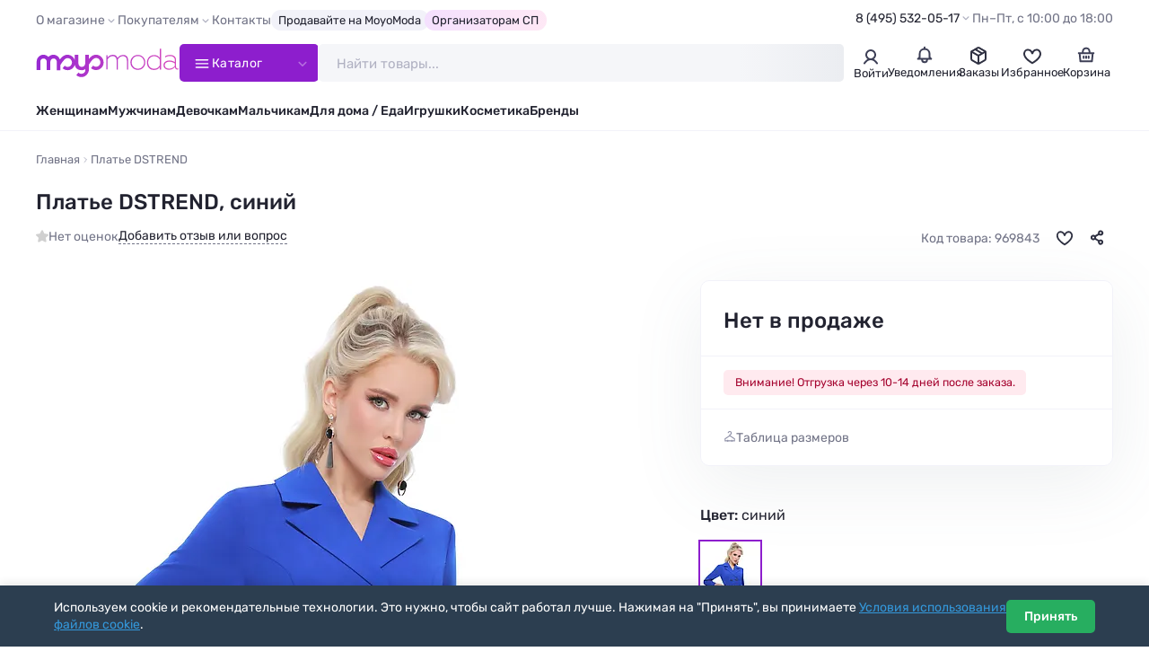

--- FILE ---
content_type: text/html; charset=utf-8
request_url: https://moyo.moda/product/969843
body_size: 14429
content:

<!DOCTYPE html>
<html lang="ru" prefix="og: http://ogp.me/ns#">

<head>
    <meta charset="UTF-8">
    <meta http-equiv="X-UA-Compatible" content="IE=edge">
    <meta name="viewport" content="width=device-width, height=device-height, initial-scale=1">
    <meta name="format-detection" content="telephone=no">
    <link rel="dns-prefetch" href="https://cdn0.moyo.moda">
    <title>Платье DSTREND,  (Синий) П-4397 #969843 купить с доставкой в интернет-магазине Moyo.moda</title>
    <meta name="description" content="Платье На языке моды, хит DSTREND #969843 в интернет-магазине Moyo.moda">
    <meta property="og:title" content="Платье DSTREND,  (Синий) П-4397 #969843 купить с доставкой в интернет-магазине Moyo.moda">
    <meta property="og:description" content="Платье На языке моды, хит DSTREND #969843">
    <meta property="og:url" content="https://moyo.moda/product/969843">
    <meta property="og:locale" content="ru_RU">
    <meta property="og:type" content="website">
    <meta property="og:site_name" content="Moyo.moda">
    <meta property="og:image" content="https://moyo.moda/img/og.jpg">
    <meta property="og:image:secure_url" content="https://moyo.moda/img/og.jpg">
    <meta property="og:image:type" content="image/jpeg">
    <meta property="og:image:width" content="1200">
    <meta property="og:image:height" content="630">

    <link rel="preload" href="/lib/fancybox/fancybox.min.css?v=ZbxJN2n2AGJyUdEa6HQlwJNd9xMAKuWr5N32nhoDP3o" as="style" onload="this.onload=null;this.rel='stylesheet'">
    <link rel="preload" href="/lib/swiper/swiper.min.css?v=lHQ02bSvI8mdCeNNJob8enKspGS2y2t3mqGDenveE14" as="style" onload="this.onload=null;this.rel='stylesheet'">
    <link rel="stylesheet" href="/css/style.min.css?v=IqMBIg4GRev4B1Agbt6p3L1m6dq8P5x6nnKO7J0QfAg">

    <link rel="icon" href="/favicon/favicon.png" type="image/png" sizes="32x32">
    <link rel="manifest" href="/manifest.json">
    <meta name="theme-color" content="#ffffff">
    <base href="/">
        <link rel="canonical" href="https://moyo.moda/product/969843">
    <script type="text/javascript">
        (function(m,e,t,r,i,k,a){m[i]=m[i]||function(){(m[i].a=m[i].a||[]).push(arguments)};
        m[i].l=1*new Date();
        for (var j = 0; j < document.scripts.length; j++) {if (document.scripts[j].src === r) { return; }}
        k=e.createElement(t),a=e.getElementsByTagName(t)[0],k.async=1,k.src=r,a.parentNode.insertBefore(k,a)})
        (window, document, "script", "https://mc.yandex.ru/metrika/tag.js", "ym");

        ym(24983402, "init", {
        clickmap:true,
        trackLinks:true,
        accurateTrackBounce:true,
        trackHash:true,
        ecommerce:"dataLayer"
        });
    </script>
</head>

<body>
    <header class="header" id="header">
        <div class="header-top">
            <div class="container">
                <div class="header-top__inner">
                    <nav>
                        <ul class="top-menu">
                            <li>
                                <span class="top-menu__title">О магазине</span>
                                <ul>
                                    <li><a href="/info/about">Компания MoyoModa</a></li>
                                    <li><a href="/info/cooperation">Сотрудничество с производителями</a></li>
                                    <li><a href="/info/api">Парсеры и API</a></li>
                                </ul>
                            </li>
                            <li>
                                <span class="top-menu__title">Покупателям</span>
                                <ul>
                                    <li><a href="/info/conditions">Условия</a></li>
                                    <li><a href="/info/delivery">Доставка</a></li>
                                    <li><a href="/info/payment">Оплата</a></li>
                                    <li><a href="/info/bonus">Скидки и бонусы</a></li>
                                    <li><a href="/info/sp">Организаторам СП</a></li>
                                    <li><a href="/info/returns">Возврат</a></li>
                                    <li><a href="/info/faq">Ответы на вопросы</a></li>
                                    <li><a href="/info/sizes">Таблица размеров</a></li>
                                </ul>
                            </li>
                            <li><a href="/info/contacts">Контакты</a></li>
                            <li><a class="top-menu__special" href="/info/cooperation">Продавайте на MoyoModa</a></li>
                            <li><a class="top-menu__special top-menu__special--g-main" href="/info/sp">Организаторам СП</a></li>
                        </ul>
                    </nav>
                    <div class="header-info">
                        <div class="header-contacts">
                            <a class="header-contacts__title" href="tel:&#x2B;74955320517">8 (495) 532-05-17</a>
                            <div class="header-contacts__content">
                                <a href="tel:&#x2B;74955320517" class="header-phone">
                                    <div class="header-phone__content">
                                        <div class="header-phone__title">8 (495) 532-05-17</div>
                                    </div>
                                </a>
                                <a href="tel:&#x2B;79254501205" class="header-phone">
                                    <div class="header-phone__content">
                                        <div class="header-phone__title">8 (925) 450-12-05</div>
                                    </div>
                                </a>
                                <button class="btn btn--main" data-fancybox data-type="ajax" data-src="/home/callback">Обратный звонок</button>
                                <div class="text-sm text-light">Приём звонков по&#xA0;будням с&#xA0;10:00 до&#xA0;18:00 по&#xA0;московскому времени</div>
                            </div>
                        </div>
                        <div class="header-worktime">Пн–Пт, с&#xA0;10:00&#xA0;до&#xA0;18:00</div>
                    </div>
                </div>
            </div>
        </div>
        <div class="header-main">
            <div class="container">
                <div class="header-main__inner">
                    <a class="header-logo" href="/" aria-label="Moyo.moda – интернет-магазин одежды">
                        <svg xmlns="http://www.w3.org/2000/svg" xmlns:xlink="http://www.w3.org/1999/xlink" viewBox="0 0 201 40">
                            <defs>
                                <style>.cls-1{fill: url(#_777);}.cls-1,.cls-2{stroke-width: 0px;}.cls-2{fill: none;}</style>
                                <linearGradient id="_777" x1="1" y1="20" x2="199.4" y2="20" gradientUnits="userSpaceOnUse">
                                    <stop offset="0" stop-color="#972ad2"/><stop offset="1" stop-color="#d749bd"/>
                                </linearGradient>
                            </defs>
                            <path class="cls-2" d="m155.4,19.6M173.5.2h1.7v29.1"/>
                            <path class="cls-1" d="m63.6,39.8c2.9,0,5.5-1.1,7.5-3.2,2-2.1,3.1-4.8,3.1-7.5v-6.7c2.9-4.8,5.6-7.3,5.7-7.3l.1-.1c2.4-2.4,6.2-2.4,8.5,0,2.4,2.4,2.4,6.3,0,8.6-1.1,1.2-2.7,1.8-4.3,1.8s-3-.6-4.1-1.7l-3,3.6.5.4c1.9,1.5,4.2,2.3,6.6,2.3,2.9,0,5.5-1.1,7.5-3.2,4.1-3.8,4.1-10.7,0-14.9-2-2-4.7-3.2-7.5-3.2s-5.5,1.1-7.5,3.1c-.3.2-1.2,1.2-2.6,2.8v-5.7h-5.1v11.6s0,5-4.9,5.1c0,0-4.6.1-4.7-5.5v-11.2h-5v7.5c-.5-1.6-1.4-3.2-2.7-4.5-2-2-4.7-3.2-7.5-3.2s-5.5,1.1-7.5,3.1c-.3.3-1.6,1.5-3.2,3.5-.8-2.5-2.7-4.6-5-5.7-.2-.1-.3-.1-.4-.2h0c-.1-.1-.3-.1-.4-.2h-.1c-.1,0-.3-.1-.4-.1h-.1c-.1-.1-.2-.1-.4-.1h-.1c-.1,0-.2,0-.4-.1h-3.4c-.1,0-.2,0-.4.1h-.1c-.1,0-.2.1-.4.1h-.1c-.1,0-.3.1-.4.1h-.1c-.1,0-.3.1-.4.2h0c-.2.1-.3.1-.4.2-1.1.5-2.1,1.3-3,2.2-1.8-1.9-4.3-3.1-7.1-3.1-5.1,0-9.4,4.4-9.4,9.7v11.7h5.1v-11.7c0-2.5,2-4.5,4.5-4.5s4.5,2,4.5,4.5v11.7h5.1v-11.7c0-2,1.4-3.8,3.2-4.3.2-.1.4-.1.6-.1h1.4c.2,0,.4.1.6.1,1.8.5,3.2,2.3,3.2,4.3v11.8h5.1v-7.3c2.9-4.9,5.8-7.5,5.8-7.6l.1-.1c2.4-2.4,6.2-2.4,8.5,0,2.4,2.4,2.4,6.3,0,8.6-1.1,1.2-2.7,1.8-4.3,1.8s-3-.6-4.1-1.7l-3,3.6.5.4c1.9,1.5,4.2,2.3,6.6,2.3,2.9,0,5.5-1.1,7.5-3.2,1.3-1.3,2.2-2.8,2.7-4.5,0,1.2.7,7.7,9.5,7.7,0,0,3.2.1,5.1-1.8v.6c0,1.6-.1,3.2-1.3,4.4-1.1,1.2-2.7,1.8-4.3,1.8s-3-.6-4.1-1.7l-3,3.6.5.4c1.9,1.5,4.2,2.3,6.6,2.3m36.7-24.7v14.1h-1.7V9.4h1.7v3.4l.1-.2c1.4-2.2,4.1-3.8,7.4-3.8,1.7,0,3,.4,4.1,1.1,1.1.7,1.8,1.8,2.3,3.2v.2l.1-.1c1.5-2.4,4.4-4.2,7.9-4.2,2.2,0,3.9.7,5.1,2s1.8,3.3,1.8,5.9v12.4h-1.7v-12c0-2.8-.8-4.8-2.1-5.6-1.3-.8-2.3-1.1-3.6-1.1-1.5,0-2.8.5-4.2,1.4h0c-1.3.9-2.3,2.1-2.9,3.4h0c0,1,.1,1.7.1,2.1v11.8h-1.7v-12c0-2.2-.5-3.9-1.4-5s-2.4-1.7-4.2-1.7c-1.4,0-2.8.4-4.1,1.3h0c-1.3.8-2.3,1.9-3,3.2h0Zm49.9,11.6h0c-1.9,2-4.4,3-7.5,3s-5.6-1-7.5-3-2.9-4.5-2.9-7.3.9-5.3,2.9-7.3c1.9-2,4.4-3.1,7.5-3.1s5.5,1,7.5,3.1c1.9,2,2.9,4.5,2.9,7.3,0,2.8-1,5.2-2.9,7.3Zm-13.6-13.7h0c-1.6,1.7-2.5,3.8-2.5,6.3s.8,4.6,2.5,6.3h0c1.7,1.6,3.7,2.5,6.2,2.5s4.5-.8,6.1-2.5c1.7-1.7,2.5-3.8,2.5-6.3s-.8-4.6-2.5-6.3c-1.6-1.7-3.7-2.5-6.1-2.5-2.5,0-4.5.8-6.2,2.5Zm50.8-2.5c-2.3,0-4.5.7-6.6,2.1v-1.7c2-1.3,4.3-1.9,6.9-1.9s4.7.6,6.1,1.8c1.5,1.2,2.3,3,2.3,5.4v8.9c0,.9.2,1.6.6,2.1.4.5.9.8,1.6.8.4,0,.8-.1,1.1-.2v1.2c-.3.2-.9.3-1.5.3-.9,0-1.7-.3-2.2-.9-.6-.6-1-1.4-1.1-2.5v-.2l-.1.1c-2.1,2.5-4.9,3.8-8.4,3.8-2,0-3.8-.6-5.3-1.7-1.5-1.2-2.2-2.7-2.2-4.7s.8-3.5,2.3-4.7h0c1.6-1.2,3.5-1.8,5.8-1.8,2.8,0,5.3.7,7.7,2.2l.1.1v-2.7c0-1.9-.6-3.4-1.9-4.3-1.2-1.1-2.9-1.5-5.2-1.5Zm7.1,13.6h0v-3.3h0c-2.4-1.5-4.8-2.4-7.3-2.4-2.1,0-3.8.5-5,1.3-1.2.9-1.8,2.1-1.8,3.5,0,1.6.7,2.9,1.8,3.7,1.1.8,2.7,1.2,4.4,1.2,3.4,0,6.3-1.8,7.9-4Zm-21.1-11.1l.1.2V.2h1.7v29.1h-1.7v-3.6l-.1.2c-1.9,2.7-4.6,4-8.1,4h0c-3,0-5.4-1-7.2-3s-2.7-4.5-2.7-7.3.9-5.3,2.7-7.3,4.3-3.1,7.2-3.1c3.4-.2,6.1,1.1,8.1,3.8Zm.1,10.2h0v-7.5h0c-1.3-2.9-4.5-5-7.9-5-2.5,0-4.5.8-6.1,2.5s-2.4,3.8-2.4,6.3.8,4.6,2.4,6.3h0c1.6,1.6,3.7,2.5,6.1,2.5,3.5-.1,6.6-2.2,7.9-5.1Z"/>
                        </svg>
                    </a>
                    <button class="catalog-btn">
                        <svg class="catalog-btn__icon" x="0px" y="0px" viewBox="0 0 50 50">
                            <path d="M25,10v14.7h15c4.9,0.2,8,2.2,8,4.7v0.2c0,2.5-3.1,4.5-8,4.5l-30,0" />
                            <line x1="9.9" y1="24.7" x2="40" y2="24.7" />
                            <path d="M25,39.4V24.7H10c-4.9-0.2-8-2.2-8-4.7v-0.2c0-2.5,3.1-4.5,8-4.5l30,0" />
                        </svg>
                        <span>Каталог</span>
                    </button>
                    <div class="search" id="search">
                        <form class="search__wrapper" method="get" action="/catalog/search">
                            <input class="search__input" id="catsearch" name="catsearch" type="text" placeholder="Найти товары..." maxlength="150" autocomplete="off">
                            <button class="search__clear" type="button" aria-label="Очистить"></button>
                            <button class="search__btn" type="submit" aria-label="Найти" disabled></button>
                        </form>
                    </div>
                    <div class="user-navs">
                        <div class="user-nav">
                                <button class="user-btn" data-auth-btn data-fancybox data-type="ajax" data-src="/account/login?returnValue=%2Fproduct%2F969843">
                                    <span class="user-btn__icon">
                                        <svg width="22" height="22" viewBox="0 0 22 22" fill="none" xmlns="http://www.w3.org/2000/svg">
                                            <path
                                            d="M4 18.5C8 12.5 14 12.5 18 18.5M11 4C11.9889 4 12.9556 4.29324 13.7779 4.84265C14.6001 5.39206 15.241 6.17295 15.6194 7.08658C15.9978 8.00021 16.0969 9.00555 15.9039 9.97545C15.711 10.9454 15.2348 11.8363 14.5355 12.5355C13.8363 13.2348 12.9454 13.711 11.9755 13.9039C11.0055 14.0969 10.0002 13.9978 9.08658 13.6194C8.17295 13.241 7.39206 12.6001 6.84265 11.7779C6.29324 10.9556 6 9.98891 6 9C6 7.67392 6.52678 6.40215 7.46447 5.46447C8.40215 4.52678 9.67392 4 11 4Z"
                                            stroke="#3D3F56" stroke-width="2" stroke-linecap="round" />
                                        </svg>
                                    </span>
                                    <span class="user-btn__title">Войти</span>
                                </button>
                                <div class="user-nav-dropdown user-nav-dropdown--md">
                                    <div class="text-bold text-sm mb-1">Личный кабинет</div>
                                    <div class="text-sm mb-2">Войдите или зарегистрируйтесь, чтобы совершать покупки и отслеживать заказы</div>
                                    <button class="btn btn--full" data-auth-btn data-fancybox data-type="ajax"
                                    data-src="/account/login?returnValue=%2Fproduct%2F969843">Войти</button>
                                    <a class="btn btn--full btn--outline mt-1" href="/account/register">Зарегистрироваться</a>
                                </div>
                        </div>
                        <div class="user-nav">
                            <a class="user-btn" href="/news">
                                <div class="user-btn__icon">
                                    <svg width="22" height="22" viewBox="0 0 22 22" fill="none" xmlns="http://www.w3.org/2000/svg">
                                        <path
                                        d="M11.0003 4.58333C9.16699 4.58333 5.50033 5.68333 5.50033 10.0833V13.75L3.66699 15.5833H8.25033M11.0003 4.58333C15.4003 4.58333 16.5003 8.25 16.5003 10.0833V13.75L18.3337 15.5833H13.7503M11.0003 4.58333V2.75M8.25033 15.5833V16.5C8.25033 17.4167 8.80033 19.25 11.0003 19.25C13.2003 19.25 13.7503 17.4167 13.7503 16.5V15.5833M8.25033 15.5833H13.7503"
                                        stroke="#3D3F56" stroke-width="2" stroke-linecap="round" stroke-linejoin="round" />
                                    </svg>
                                </div>
                                
                                <div class="user-btn__title">Уведомления</div>
                            </a>
                        </div>
                            <div class="user-nav">
                                <a class="user-btn" href="/customer/history">
                                    <div class="user-btn__icon">
                                        <svg width="22" height="22" viewBox="0 0 22 22" fill="none" xmlns="http://www.w3.org/2000/svg">
                                            <path d="M18.6883 7.56128L10.9999 12.0002L3.30835 7.5542" stroke="#2F3142" stroke-width="2" stroke-linecap="round"
                                            stroke-linejoin="round" />
                                            <path d="M11 12V20.25" stroke="#2F3142" stroke-width="2" stroke-linecap="round" stroke-linejoin="round" />
                                            <path
                                            d="M10.0834 3.36281C10.6507 3.03531 11.3495 3.03531 11.9168 3.36281L18.022 6.88767C18.5893 7.21517 18.9387 7.8204 18.9387 8.47538V15.5251C18.9387 16.1801 18.5893 16.7853 18.022 17.1129L11.9168 20.6376C11.3495 20.9651 10.6507 20.9651 10.0834 20.6376L3.97819 17.1129C3.41095 16.7853 3.06152 16.1801 3.06152 15.5251V8.47538C3.06152 7.8204 3.41095 7.21517 3.97819 6.88767L10.0834 3.36281Z"
                                            stroke="#2F3142" stroke-width="2" stroke-linecap="round" stroke-linejoin="round" />
                                            <path d="M7.79175 5.125L14.6667 9.25" stroke="#2F3142" stroke-width="2" stroke-linecap="round" stroke-linejoin="round" />
                                        </svg>
                                    </div>
                                    <div class="user-btn__title">Заказы</div>
                                </a>
                            </div>
                        <div class="user-nav" id="user-nav-favorites">
                            
<a class="user-btn" href="/customer/favorites">
	<div class="user-btn__icon">
		<svg width="22" height="22" viewBox="0 0 22 22" fill="none" xmlns="http://www.w3.org/2000/svg">
			<path d="M15.9 5.3999C11.7 5.4999 11 9.8999 11 10.2999C11 9.8999 10.3 5.4999 6.1 5.3999C3.3 5.3999 2 8.0999 2 9.8999C2 15.3999 11 20.1999 11 20.1999C11 20.1999 20 15.3999 20 9.8999C20 8.0999 18.7 5.3999 15.9 5.3999Z" stroke="#2F3142" stroke-width="2" />
		</svg>
	</div>
	<div class="user-btn__title">Избранное</div>
</a>


                        </div>
                        <div class="user-nav" id="user-nav-cart">
                            

<a class="user-btn" href="/customer/cart">
	<div class="user-btn__icon">
		<svg width="22" height="22" viewBox="0 0 22 22" fill="none" xmlns="http://www.w3.org/2000/svg">
			<path d="M2.75 9.16699H3.66667M19.25 9.16699H18.3333M18.3333 9.16699L17.4167 18.3337H4.58333L3.66667 9.16699M18.3333 9.16699H14.6667M3.66667 9.16699H7.33333M11 12.8337V14.667M13.75 12.8337V14.667M8.25 12.8337V14.667M7.33333 9.16699H14.6667M7.33333 9.16699V7.33366C7.33333 6.11174 8.06667 3.66699 11 3.66699C13.9333 3.66699 14.6667 6.11174 14.6667 7.33366V9.16699" stroke="#3D3F56"
				stroke-width="2" stroke-linecap="round" stroke-linejoin="round" />
		</svg>
	</div>
		<div class="user-btn__title">Корзина</div>
</a>


                        </div>
                    </div>
                </div>
            </div>
            <div class="catalog-nav">
                <div class="container">
                    <div class="catalog-nav__inner">
                        <div class="catalog-nav__header">
                            <nav>
                                <ul class="catalog-nav__titles">
                                    <li class="is-active" data-tab-target="1">
                                        <a class="catalog-nav__title catalog-nav__title--female" href="/zhen/catalog">
                                            <img src="/img/sections/woman.png" alt="Женщинам" loading="lazy" width="140" height="140">
                                            <span>Женщинам</span>
                                        </a>
                                    </li>
                                    <li data-tab-target="2"><a class="catalog-nav__title catalog-nav__title--female" href="/devochki/catalog">
                                            <img src="/img/sections/girl.png" alt="Девочкам" loading="lazy" width="140" height="140">
                                            <span>Девочкам</span>
                                        </a>
                                    </li>
                                    <li data-tab-target="3">
                                        <a class="catalog-nav__title catalog-nav__title--female" href="/babygirls/catalog">
                                            <img src="/img/sections/babygirl.png" alt="Девочкам до 3-х лет" loading="lazy" width="140" height="140">
                                            <span>Девочкам до 3‑х&nbsp;лет</span>
                                        </a>
                                    </li>
                                    <li data-tab-target="4">
                                        <a class="catalog-nav__title catalog-nav__title--male" href="/muzh/catalog">
                                            <img src="/img/sections/man.png" alt="Мужчинам" loading="lazy" width="140" height="140">
                                            <span>Мужчинам</span>
                                        </a>
                                    </li>
                                    <li data-tab-target="5">
                                        <a class="catalog-nav__title catalog-nav__title--male" href="/malchiki/catalog">
                                            <img src="/img/sections/boy.png" alt="Мальчикам" loading="lazy" width="140" height="140">
                                            <span>Мальчикам</span>
                                        </a>
                                    </li>
                                    <li data-tab-target="6">
                                        <a class="catalog-nav__title catalog-nav__title--male" href="/babyboys/catalog">
                                            <img src="/img/sections/babyboy.png" alt="Мальчикам до 3-х лет" loading="lazy" width="140" height="140">
                                            <span>Мальчикам до 3‑x&nbsp;лет</span>
                                        </a>
                                    </li>
                                    <li data-tab-target="7">
                                        <a class="catalog-nav__title" href="/house/catalog">
                                            <img src="/img/sections/house.png" alt="Товары для дома" loading="lazy" width="140" height="140">
                                            <span>Товары для дома</span>
                                        </a>
                                    </li>
                                    <li data-tab-target="8">
                                        <a class="catalog-nav__title" href="/toys/catalog">
                                            <img src="/img/sections/toy.png" alt="Игрушки" loading="lazy" width="140" height="140">
                                            <span>Игрушки</span>
                                        </a>
                                    </li>
                                    <li data-tab-target="9">
                                        <a class="catalog-nav__title" href="/beauty/catalog">
                                            <img src="/img/sections/beauty.png" alt="Косметика" loading="lazy" width="140" height="140">
                                            <span>Косметика</span>
                                        </a>
                                    </li>
                                    <li data-tab-target="10">
                                        <a class="catalog-nav__title" href="/catalog/brands">
                                            <img src="/img/sections/brand.png" alt="Бренды" loading="lazy" width="140" height="140">
                                            <span>Бренды</span>
                                        </a>
                                    </li>
                                </ul>
                            </nav>
                            <div class="accordion accordion--menu my-2 d-sm-none">
                                <div class="accordion__item is-opened">
                                    <div class="accordion__title">Покупателям</div>
                                    <div class="accordion__content">
                                        <ul class="catalog-menu">
                                            <li><a href="/info/conditions">Условия</a></li>
                                            <li><a href="/info/delivery">Доставка</a></li>
                                            <li><a href="/info/payment">Оплата</a></li>
                                            <li><a href="/info/bonus">Скидки и бонусы</a></li>
                                            <li><a href="/info/sp">Организаторам СП</a></li>
                                            <li><a href="/info/returns">Возврат</a></li>
                                            <li><a href="/info/faq">Ответы на вопросы</a></li>
                                            <li><a href="/info/sizes">Таблица размеров</a></li>
                                        </ul>
                                    </div>
                                </div>
                                <div class="accordion__item is-opened">
                                    <div class="accordion__title">О магазине</div>
                                    <div class="accordion__content">
                                        <ul class="catalog-menu">
                                            <li><a href="/info/about">Компания MoyoModa</a></li>
                                            <li><a href="/info/cooperation">Сотрудничество с производителями</a></li>
                                            <li><a href="/info/api">Парсеры и API</a></li>
                                            <li><a href="/info/contacts">Контакты</a></li>
                                        </ul>
                                    </div>
                                </div>
                            </div>
                            <div class="d-flex flex-column row-gap-1 d-sm-none mb-1">
                                <hr class="my-1">
                                <div class="h3">Мы на связи</div>
                                <a href="tel:&#x2B;74955320517" class="header-phone header-phone--lg">
                                    <div class="header-phone__content">
                                        <div class="header-phone__title">8 (495) 532-05-17</div>
                                    </div>
                                    <div class="header-phone__icon"><span class="icon-phone-call"></span></div>
                                </a>
                                <a href="tel:&#x2B;79254501205" class="header-phone header-phone--lg">
                                    <div class="header-phone__content">
                                        <div class="header-phone__title">8 (925) 450-12-05</div>
                                    </div>
                                    <div class="header-phone__icon"><span class="icon-phone-call"></span></div>
                                </a>
                                <button class="btn btn--dark" data-fancybox data-type="ajax" data-src="/home/callback">Обратный звонок</button>
                                <div class="text-sm text-light text-center">Приём звонков по&#xA0;будням с&#xA0;10:00 до&#xA0;18:00 по&#xA0;московскому времени</div>
                            </div>
                        </div>
                        <div class="catalog-nav__body-wrapper">
                            <div class="catalog-nav__body"></div>
                        </div>
                    </div>
                </div>
            </div>
        </div>
        <div class="header-bottom">
            <div class="container">
                <nav>
                    <ul class="main-menu">
                        <li><a href="/zhen/catalog">Женщинам</a></li>
                        <li><a href="/muzh/catalog">Мужчинам</a></li>
                        <li><a href="/devochki/catalog">Девочкам</a></li>
                        <li><a href="/malchiki/catalog">Мальчикам</a></li>
                        <li><a href="/house/catalog">Для дома / Еда</a></li>
                        <li><a href="/toys/catalog">Игрушки</a></li>
                        <li><a href="/beauty/catalog">Косметика</a></li>
                        <li><a href="/catalog/brands">Бренды</a></li>
                    </ul>
                </nav>
            </div>
        </div>
    </header>

    <main id="main">
        

<div class="container container--lg">
	<nav class="breadcrumbs__wrapper">
		<ol class="breadcrumbs" itemscope itemtype="https://schema.org/BreadcrumbList">
			<li itemprop="itemListElement" itemscope itemtype="https://schema.org/ListItem">
				<a href="/" itemprop="item" title="Moyo.moda – интернет-магазин одежды"><span itemprop="name">Главная</span></a>
				<meta itemprop="position" content="1">
			</li>

			<li itemprop="itemListElement" itemscope itemtype="https://schema.org/ListItem">
				<span itemprop="name">Платье DSTREND</span>
				<meta itemprop="position" content="3">
			</li>
		</ol>
	</nav>

	<div class="product" itemscope itemtype="http://schema.org/Product">
		<link itemprop="url" href="https://moyo.moda/product/969843">
		<meta itemprop="brand" content="DSTREND">
		<meta itemprop="description" content="Платье На языке моды, хит DSTREND #969843">
		<meta itemprop="color" content="Синий">
		<meta itemprop="model" content="П-4397">
		<meta itemprop="productID" content="969843">
		<meta itemprop="name" content="Платье">
		<meta itemprop="itemCondition" content="http://schema.org/NewCondition">
		<meta itemprop="image" content="https://cdn0.moyo.moda/ws/main/600x900/969843.jpg">
		<div style="display: none;" itemprop="offers" itemscope itemtype="https://schema.org/Offer">
				<meta itemprop="price" content="0">
				<meta itemprop="priceCurrency" content="RUB">
				<meta itemprop="availability" content="http://schema.org/OutOfStock">
		</div>

		<div class="product__header">
			<h1 id="title" class="product__title copy-click">Платье DSTREND, синий</h1>
			<div class="product-info">
				<div class="product-info__rating product-info__rating--empty">
					Нет оценок
				</div>

				<a class="product-info__gotolink" href="#reviews" data-action="scroll">
					Добавить отзыв или вопрос
				</a>


				<div class="product-info__badges">
				</div>

				<div class="product-info__aside">
					<div class="product-info__code">Код товара: 969843</div>
					<button class="product-info__fav " aria-label="В избранное" data-action="toggle-favorite" data-product-id="969843"></button>
					<div class="dropdown__wrap dropdown__wrap--is-need-wait">
						<button class="product-info__share dropdown__btn" aria-label="Поделиться" data-action="load-goodshare"></button>
						<div class="dropdown dropdown--md dropdown--right dropdown--before-sm-center">
							<div class="social-shares">
								<button class="social-share social-share--tg" title="Telegram" data-social="telegram"></button>
								<button class="social-share social-share--wa" title="WhatsApp" data-social="whatsapp"></button>
								<button class="social-share social-share--vk" title="Вконтакте" data-social="vkontakte"></button>
								<button class="social-share social-share--ma" title="Мой Мир@Mail.Ru" data-social="moimir"></button>
								<button class="social-share social-share--ok" title="Одноклассники" data-social="odnoklassniki"></button>
							</div>
						</div>
					</div>
				</div>
			</div>
		</div>

		<div class="product__content">
			<div class="product__images">
				<div class="sticky-wrapper swiper js-swiper-product-images">
					<div class="product-images swiper-wrapper">
						<div class="product-image swiper-slide">
							<a class="product-image__download" href="https://cdn0.moyo.moda/ws/main/1200x1800/969843.jpg?download=true" title="Скачать фото" download></a>
							<span class="product-image__img" href="https://cdn0.moyo.moda/ws/main/1200x1800/969843.webp" data-fancybox="product-images" data-download-src="https://cdn0.moyo.moda/ws/main/1200x1800/969843.jpg?download=true">
								<img alt="Платье DSTREND, синий - фото 1" width="600" height="900" src="https://cdn0.moyo.moda/ws/main/600x900/969843.webp" srcset="https://cdn0.moyo.moda/ws/main/300x450/969843.webp 300w, https://cdn0.moyo.moda/ws/main/600x900/969843.webp 600w" sizes="(max-width: 1200px) 200px, 600px">
							</span>
						</div>

								<div class="product-image swiper-slide">
									<a class="product-image__download" href="https://cdn0.moyo.moda/ws/extra/1200x1800/969843-a1.jpg?download=true" title="Скачать фото" download></a>
									<span class="product-image__img" href="https://cdn0.moyo.moda/ws/extra/1200x1800/969843-a1.webp" data-fancybox="product-images" data-download-src="https://cdn0.moyo.moda/ws/extra/1200x1800/969843-a1.jpg?download=true">
										<img alt="Платье DSTREND, синий - фото 2" width="600" height="900" src="https://cdn0.moyo.moda/ws/extra/600x900/969843-a1.webp" srcset="https://cdn0.moyo.moda/ws/extra/300x450/969843-a1.webp 300w, https://cdn0.moyo.moda/ws/extra/600x900/969843-a1.webp 600w" sizes="(max-width: 1200px) 200px, 600px">
									</span>
								</div>
								<div class="product-image swiper-slide">
									<a class="product-image__download" href="https://cdn0.moyo.moda/ws/extra/1200x1800/969843-a2.jpg?download=true" title="Скачать фото" download></a>
									<span class="product-image__img" href="https://cdn0.moyo.moda/ws/extra/1200x1800/969843-a2.webp" data-fancybox="product-images" data-download-src="https://cdn0.moyo.moda/ws/extra/1200x1800/969843-a2.jpg?download=true">
										<img alt="Платье DSTREND, синий - фото 2" width="600" height="900" src="https://cdn0.moyo.moda/ws/extra/600x900/969843-a2.webp" srcset="https://cdn0.moyo.moda/ws/extra/300x450/969843-a2.webp 300w, https://cdn0.moyo.moda/ws/extra/600x900/969843-a2.webp 600w" sizes="(max-width: 1200px) 200px, 600px">
									</span>
								</div>
								<div class="product-image swiper-slide">
									<a class="product-image__download" href="https://cdn0.moyo.moda/ws/extra/1200x1800/969843-a3.jpg?download=true" title="Скачать фото" download></a>
									<span class="product-image__img" href="https://cdn0.moyo.moda/ws/extra/1200x1800/969843-a3.webp" data-fancybox="product-images" data-download-src="https://cdn0.moyo.moda/ws/extra/1200x1800/969843-a3.jpg?download=true">
										<img alt="Платье DSTREND, синий - фото 2" width="600" height="900" src="https://cdn0.moyo.moda/ws/extra/600x900/969843-a3.webp" srcset="https://cdn0.moyo.moda/ws/extra/300x450/969843-a3.webp 300w, https://cdn0.moyo.moda/ws/extra/600x900/969843-a3.webp 600w" sizes="(max-width: 1200px) 200px, 600px">
									</span>
								</div>
								<div class="product-image swiper-slide">
									<a class="product-image__download" href="https://cdn0.moyo.moda/ws/extra/1200x1800/969843-a4.jpg?download=true" title="Скачать фото" download></a>
									<span class="product-image__img" href="https://cdn0.moyo.moda/ws/extra/1200x1800/969843-a4.webp" data-fancybox="product-images" data-download-src="https://cdn0.moyo.moda/ws/extra/1200x1800/969843-a4.jpg?download=true">
										<img alt="Платье DSTREND, синий - фото 2" width="600" height="900" src="https://cdn0.moyo.moda/ws/extra/600x900/969843-a4.webp" srcset="https://cdn0.moyo.moda/ws/extra/300x450/969843-a4.webp 300w, https://cdn0.moyo.moda/ws/extra/600x900/969843-a4.webp 600w" sizes="(max-width: 1200px) 200px, 600px">
									</span>
								</div>
					</div>
				</div>
			</div>

			<div class="product__details">
				<div class="sticky-wrapper">

					<div class="product-buy">

						<div class="product-price">
								<div class="product-price__actual product-price__actual--disabled">Нет в продаже</div>
						</div>

						<div class="product-alerts">
								<div class="product-alert product-alert--bad">Внимание! Отгрузка через 10-14 дней после заказа.</div>
						</div>


						<div class="product-buy__footer">
							<button class="btn-showsizes" data-fancybox data-type="ajax" data-src="/product/sizechart/969843">Таблица размеров</button>

								<div class="product-total product-total--is-hidden">
									<span><span class="product-total__quantity"></span> шт</span>
									<span class="text-muted text-sm px-05">&#8226;</span>
									<span class="product-total__cost"></span>
								</div>
						</div>
					</div>

					<div class="mt-3">
						<p class="h3">Цвет: <span class="text-normal">синий</span></p>
						<div class="product-colors ">
							<div class="product-color product-color--active" title="Синий">
								<img src="https://cdn0.moyo.moda/ws/main/67x100/969843.webp" alt="Синий" fetchpriority="low" loading="lazy" width="67" height="100">
							</div>
						</div>
					</div>

					<div class="mt-3">
						<ul class="product-specs">
							<li class="product-spec"><span class="product-spec__title">Артикул</span><span class="product-spec__content">П-4397</span></li>
							<li class="product-spec"><span class="product-spec__title">Код товара на сайте</span><span class="product-spec__content">969843</span></li>
							<li class="product-spec"><span class="product-spec__title">Цвет</span><span class="product-spec__content">Синий</span></li>
								<li class="product-spec"><span class="product-spec__title">Состав</span><span class="product-spec__content">95% Полиэстер, 5% Эластан</span></li>
								<li class="product-spec"><span class="product-spec__title">Сезон</span><span class="product-spec__content">Демисезон</span></li>
								<li class="product-spec"><span class="product-spec__title">Страна бренда</span><span class="product-spec__content">Россия</span></li>
									<li class="product-spec"><span class="product-spec__title">Рукав</span><span class="product-spec__content">3/4</span></li>
									<li class="product-spec"><span class="product-spec__title">Вырез горловины</span><span class="product-spec__content">Отложной воротничок</span></li>
									<li class="product-spec"><span class="product-spec__title">Модель юбки/платья</span><span class="product-spec__content">Полуприлегающий силуэт</span></li>
									<li class="product-spec"><span class="product-spec__title">Декоративные элементы</span><span class="product-spec__content">Пояс</span></li>
									<li class="product-spec"><span class="product-spec__title">Основная ткань</span><span class="product-spec__content">Плательно-костюмная</span></li>
									<li class="product-spec"><span class="product-spec__title">Стиль</span><span class="product-spec__content">Деловой стиль</span></li>
									<li class="product-spec"><span class="product-spec__title">Уход</span><span class="product-spec__content">Бережная стирка при 30 градусах</span></li>
									<li class="product-spec"><span class="product-spec__title">Фактура материала</span><span class="product-spec__content">Текстильный</span></li>
						</ul>
							<button class="btn-showmore" data-action="showmore-product-specs">Показать все характеристики</button>
						<script>document.addEventListener("DOMContentLoaded", () => { if (11 == 4) document.querySelector('.product-specs').classList.add('is-active') });</script>
					</div>

						<div class="mt-3">
							<h2 class="h3">О товаре</h2>
							<div class="product__description ">
								<p>Платье На языке моды, хит</p>
							</div>

						</div>
						<div class="mt-3">
							<h3 class="h3">Дополнительная информация</h3>
							<div class="product__description">
								<p>Внимание! Отгрузка данного товара осуществляется через 10-14 дней после заказа.</p>
							</div>
						</div>
					<div class="product__related-links mt-3">
								<a href="/catalog/brands/243" title="Все категории бренда DSTREND" target="_blank">
										<img src="https://cdn0.moyo.moda/u/u/100x50/br277e8b19-da46-437f-bc8c-a3f1fac14676.webp" alt="DSTREND" width="100" height="50" loading="lazy">
								</a>
					</div>
				</div>
			</div>
		</div>

		<div class="product__after">

			<div class="box box--sm mt-4" id="reviews">
				<h2>Отзывы и вопросы</h2>
					<p>Отзывов или вопросов о товаре пока нет</p>
				<p class="text-light text-md mb-05">Поделитесь мнением о совершенной покупке или задайте вопрос о товаре.</p>
				<p class="text-light text-md mt-05">Вам ответит менеджер нашего магазина, уведомление об этом поступит на ваш email, затем <span class="text-nowrap">отзыв/вопрос</span> будет опубликован. </p>
				<div class="mb-3">
						<button class="btn btn--outline btn--main" data-fancybox data-type="ajax" data-src="/account/login?returnValue=%2Fproduct%2F969843%23reviews">Войти и добавить отзыв/вопрос</button>
				</div>


			</div>
		</div>
	</div>

	<div>


		<script>
			document.addEventListener("DOMContentLoaded", function (event) {
				dataLayer.push({
					"ecommerce": {
						"currencyCode": "RUB",
						"detail": {
							"products": [
								{
									"id": "969843",
									"name": "Платье",
									"brand": "DSTREND"
								}
							]
						}
					}
				});
			});
		</script>

	</div>
</div>
<script>
	var title = document.getElementById("title");
	title.addEventListener("click", function() {
		navigator.clipboard.writeText("DSTREND, Платье\nID 969843\nАртикул П-4397\nЦвет Синий\n");
	});
</script>

    </main>

    <footer class="footer" id="footer">
        <div class="container">
            <div class="footer-top">
                <div class="footer-navs accordion accordion--menu">
                    <nav class="footer-nav accordion__item">
                        <h2 class="footer-nav__title accordion__title">О магазине</h2>
                        <div class="accordion__content">
                            <ul class="footer-menu">
                                <li><a href="/info/about">Компания MoyoModa</a></li>
                                <li><a href="/info/cooperation">Сотрудничество с производителями</a></li>
                                <li><a href="/info/api">Парсеры и API</a></li>
                                <li><a href="/info/contacts">Контакты и реквизиты</a></li>
                                <li><a href="https://yandex.ru/maps/org/moyo_moda/157006085639/?ll=37.719405%2C55.762510&z=17" target="_blank"
                                        rel="nofollow noopener">Оставить отзыв <span class="text-nowrap">на Яндексе <span class="icon icon--external"></span></span></a></li>
                            </ul>
                        </div>
                    </nav>
                    <nav class="footer-nav accordion__item">
                        <h2 class="footer-nav__title accordion__title">Покупателям</h2>
                        <div class="accordion__content">
                            <ul class="footer-menu">
                                <li><a href="/info/conditions">Условия</a></li>
                                <li><a href="/info/delivery">Доставка</a></li>
                                <li><a href="/info/payment">Оплата</a></li>
                                <li><a href="/info/bonus">Скидки и бонусы</a></li>
                                <li><a href="/info/sp">Организаторам СП</a></li>
                                <li><a href="/info/returns">Возврат</a></li>
                                <li><a href="/info/faq">Ответы на вопросы</a></li>
                                <li><a href="/info/sizes">Таблица размеров</a></li>
                            </ul>
                        </div>
                    </nav>
                    <nav class="footer-nav accordion__item">
                        <h2 class="footer-nav__title accordion__title">Каталог</h2>
                        <div class="accordion__content">
                            <ul class="footer-menu">
                                <li><a href="/zhen/catalog">Женская одежда</a></li>
                                <li><a href="/muzh/catalog">Мужская одежда</a></li>
                                <li><a href="/devochki/catalog">Одежда для девочек</a></li>
                                <li><a href="/malchiki/catalog">Одежда для мальчиков</a></li>
                                <li><a href="/house/catalog">Товары для дома</a></li>
                                <li><a href="/toys/catalog">Игрушки</a></li>
                                <li><a href="/beauty/catalog">Косметика</a></li>
                                <li><a href="/catalog/brands">Все бренды</a></li>
                            </ul>
                        </div>
                    </nav>
                </div>
                <div class="footer-contacts">
                    <div class="footer-phones">
                        <a href="tel:&#x2B;74955320517" rel="noopener">8 (495) 532-05-17</a>
                    </div>
                    <div>Адрес офиса и пункта выдачи:<br><span class="text-dark">г.&#x202F;Москва, ул. 7-ая Парковая, д.5, вход в пункт &quot;Озон&quot;</span></div>
                    <div>График работы:<br><span class="text-dark">По будням с 10:00 до 18:00 (мск)</span></div>
                    <div class="footer-socials">
                        <a href="https://vk.com/moyo.moda" target="_blank" rel="nofollow noopener"><span class="icon icon--vk"></span> Вконтакте</a>
                    </div>
                    <a class="footer-rating" href="https://yandex.ru/profile/157006085639" target="_blank" rel="nofollow noopener"
                        title="Отзывы и рейтинг компании Moyo.moda в Яндекс-картах">
                        <img src="/img/rating.png" alt="Рейтинг в Яндексе" loading="lazy" width="150" height="50">
                    </a>
                </div>
            </div>
            <div class="footer-bottom">
                <button class="btn-scroll" id="scroll-to-top" data-action="scroll" data-scroll-target="header" aria-label="Наверх"></button>
                <div class="footer-bottom__copyrights">2015-2026 <span class="text-nowrap">© Интернет-магазин Moyo.moda</span></div>
                <img class="footer-bottom__pay" src="/img/pay.svg" alt="Принимаем оплату картами МИР, Visa, Master Card" loading="lazy" width="140" height="17">
                <a class="footer-bottom__link" href="/info/privacy">Политика обработки персональных данных</a>
            </div>
        </div>
    </footer>

    <div id="cookieConsent" class="cookie-consent" style="display: none;">
    <div class="cookie-consent-container">
        <div class="cookie-consent-content">
            <p>
                Используем cookie и рекомендательные технологии. 
                Это нужно, чтобы сайт работал лучше. 
                Нажимая на "Принять", вы принимаете 
                <a href="/info/cookie" target="_blank">Условия использования файлов cookie</a>.
            </p>
        </div>
        <div class="cookie-consent-actions">
            <button id="acceptCookies" class="btn-accept">Принять</button>
        </div>
    </div>
</div>

    
        <script src="/js/libs-with-jquery.min.js?v=3bf6LSsEQlvJc-EoZuqlbNtVHXADhMv_Pz4kx997cIg"></script>
        <script src="/js/libs.min.js?v=EVjqIc9USLYC_-1jHZPySyYHQIaP9ADTcXDfd-E1_78"></script>
        <script src="/js/scripts.min.js?v=W3pVyHWLdwZD0iFzeMxuGZv6NkYC_EiVD8W8G9Vwk7s" defer></script>
    

    
</body>

</html>

--- FILE ---
content_type: image/svg+xml
request_url: https://moyo.moda/img/icons/external-main.svg
body_size: 427
content:
<svg width="16" height="16" viewBox="0 0 16 16" fill="none" xmlns="http://www.w3.org/2000/svg">
<path d="M13.5 6.25V2.5H9.75" stroke="#8d1ecd" stroke-width="1.5" stroke-linecap="round" stroke-linejoin="round"/>
<path d="M9 7L13.5 2.5" stroke="#8d1ecd" stroke-width="1.5" stroke-linecap="round" stroke-linejoin="round"/>
<path d="M11.5 9V13C11.5 13.1326 11.4473 13.2598 11.3535 13.3535C11.2598 13.4473 11.1326 13.5 11 13.5H3C2.86739 13.5 2.74022 13.4473 2.64645 13.3535C2.55268 13.2598 2.5 13.1326 2.5 13V5C2.5 4.86739 2.55268 4.74021 2.64645 4.64644C2.74022 4.55268 2.86739 4.5 3 4.5H7" stroke="#8d1ecd" stroke-width="1.5" stroke-linecap="round" stroke-linejoin="round"/>
</svg>
